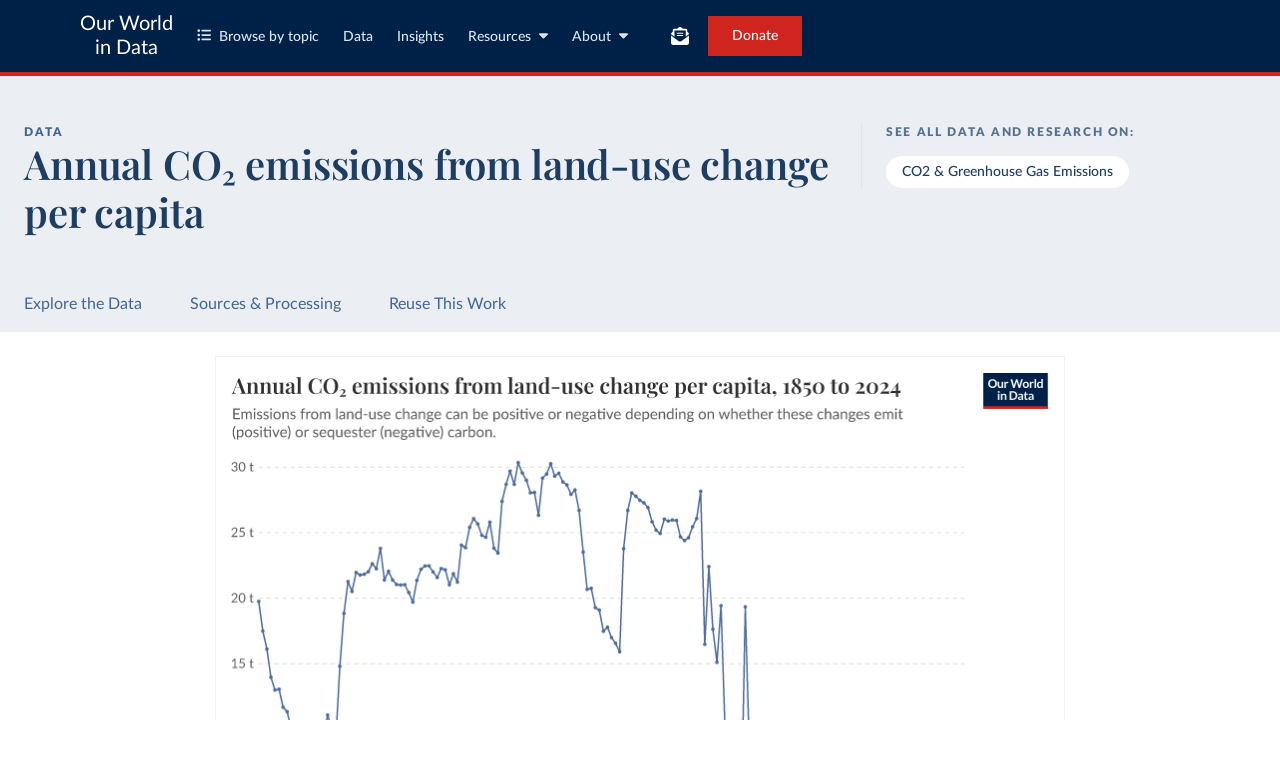

--- FILE ---
content_type: text/html; charset=utf-8
request_url: https://ourworldindata.org/grapher/co2-land-use-per-capita?tab=chart&country=COL
body_size: 13783
content:
<!doctype html><html lang="en" class="js-disabled"><head><meta name="viewport" content="width=device-width, initial-scale=1, minimum-scale=1"/><title>Annual CO₂ emissions from land-use change per capita - Our World in Data</title><meta name="description" content="Emissions from land-use change can be positive or negative depending on whether these changes emit (positive) or sequester (negative) carbon."/><link rel="canonical" href="https://ourworldindata.org/grapher/co2-land-use-per-capita"/><link rel="alternate" type="application/atom+xml" href="/atom.xml" title="Atom feed for Our World in Data"/><link rel="archives" href="https://archive.ourworldindata.org/20260119-070102/grapher/co2-land-use-per-capita.html" title="Archived version of this chart as of 2026-01-19" data-archival-date="20260119-070102"/><link rel="apple-touch-icon" sizes="180x180" href="/apple-touch-icon.png"/><link rel="preload" href="/fonts/LatoLatin-Regular.woff2" as="font" type="font/woff2" crossorigin="anonymous"/><meta property="og:url" content="https://ourworldindata.org/grapher/co2-land-use-per-capita?tab=chart&country=COL" /><meta property="og:title" content="Annual CO₂ emissions from land-use change per capita"/><meta property="og:description" content="Emissions from land-use change can be positive or negative depending on whether these changes emit (positive) or sequester (negative) carbon."/><meta property="og:image" content="https://ourworldindata.org/grapher/co2-land-use-per-capita.png?imType=og&tab=chart&country=COL" /><meta property="og:site_name" content="Our World in Data"/><meta name="twitter:card" content="summary_large_image"/><meta name="twitter:site" content="@OurWorldInData"/><meta name="twitter:creator" content="@OurWorldInData"/><meta name="twitter:title" content="Annual CO₂ emissions from land-use change per capita"/><meta name="twitter:description" content="Emissions from land-use change can be positive or negative depending on whether these changes emit (positive) or sequester (negative) carbon."/><meta name="twitter:image" content="https://ourworldindata.org/grapher/co2-land-use-per-capita.png?imType=twitter&tab=chart&country=COL" /><link rel="modulepreload" href="/assets/owid.mjs"/><link rel="preload" href="https://cdnjs.cloudflare.com/polyfill/v3/polyfill.min.js?version=4.8.0&amp;features=es2022,es2023" as="script" data-cloudflare-disable-early-hints="true"/><link rel="preload" href="/assets/owid.css" as="style"/><meta property="og:image:width" content="1200"/><meta property="og:image:height" content="628"/><link rel="preconnect" href="https://api.ourworldindata.org"/><link rel="preload" href="https://api.ourworldindata.org/v1/indicators/1119903.data.json" as="fetch" crossorigin="anonymous"/><link rel="preload" href="https://api.ourworldindata.org/v1/indicators/1119903.metadata.json" as="fetch" crossorigin="anonymous"/><link rel="preload" href="/fonts/PlayfairDisplayLatin-SemiBold.woff2" as="font" type="font/woff2" crossorigin="anonymous"/><link rel="stylesheet" href="/assets/owid.css"/><script>if (window != window.top) document.documentElement.classList.add('IsInIframe')</script><script>
function setJSEnabled(enabled) {
    var elem = window.document.documentElement;
    if (enabled) {
        elem.classList.remove("js-disabled");
        elem.classList.add("js-enabled");
    } else {
        elem.classList.remove("js-enabled");
        elem.classList.add("js-disabled");
    }
}
if ("noModule" in HTMLScriptElement.prototype) {
    setJSEnabled(true);
} else {
    setJSEnabled(false);
}
window.onerror = function (err, url) {
    var isOurSyntaxError = typeof err === "string" && err.indexOf("SyntaxError") > -1 && url.indexOf("https://ourworldindata.org") > -1;
    if (isOurSyntaxError) {
        console.error("Caught global syntax error", err, url);
        setJSEnabled(false);
    }
}</script><script>/* Prepare Google Tag Manager */
window.dataLayer = window.dataLayer || [];
function gtag(){dataLayer.push(arguments);}
gtag("consent","default",{"ad_storage":"denied","ad_user_data":"denied","ad_personalization":"denied","analytics_storage":"denied","wait_for_update":1000});
</script><script>/* Load Google Tag Manager */
(function(w,d,s,l,i){w[l]=w[l]||[];w[l].push({'gtm.start':
new Date().getTime(),event:'gtm.js'});var f=d.getElementsByTagName(s)[0],
j=d.createElement(s),dl=l!='dataLayer'?'&l='+l:'';j.async=true;j.src=
'https://www.googletagmanager.com/gtm.js?id='+i+dl;f.parentNode.insertBefore(j,f);
})(window,document,'script','dataLayer','GTM-N2D4V8S');</script></head><body class="DataPage"><header class="site-header"><div class="site-navigation-root"><div class="site-navigation"><div class="wrapper"><div class="site-navigation-bar"><div class="SiteNavigationToggle SiteNavigationToggle--mobile-menu hide-sm-up"><button aria-label="Toggle menu" class="SiteNavigationToggle__button"><svg aria-hidden="true" focusable="false" data-prefix="fas" data-icon="bars" class="svg-inline--fa fa-bars " role="img" xmlns="http://www.w3.org/2000/svg" viewBox="0 0 448 512"><path fill="currentColor" d="M0 96C0 78.3 14.3 64 32 64l384 0c17.7 0 32 14.3 32 32s-14.3 32-32 32L32 128C14.3 128 0 113.7 0 96zM0 256c0-17.7 14.3-32 32-32l384 0c17.7 0 32 14.3 32 32s-14.3 32-32 32L32 288c-17.7 0-32-14.3-32-32zM448 416c0 17.7-14.3 32-32 32L32 448c-17.7 0-32-14.3-32-32s14.3-32 32-32l384 0c17.7 0 32 14.3 32 32z"></path></svg></button></div><div class="site-logos"><div class="logo-owid"><a href="/">Our World<br/> in Data</a></div><div class="logos-wrapper"><a href="https://www.oxfordmartin.ox.ac.uk/global-development"><img src="/oms-logo.svg" alt="Oxford Martin School logo" loading="lazy" width="96" height="103"/></a><a href="https://www.ox.ac.uk/"><img src="/oxford-logo.svg" alt="University of Oxford logo" loading="lazy" width="96" height="103"/></a><a href="https://global-change-data-lab.org/"><img src="/gcdl-logo.svg" alt="Global Change Data Lab logo" loading="lazy" width="80" height="103"/></a></div></div><nav class="site-primary-links hide-sm-only"><ul><li><div class="SiteNavigationToggle topics"><button aria-label="Toggle topics menu" class="SiteNavigationToggle__button"><svg aria-hidden="true" focusable="false" data-prefix="fas" data-icon="list-ul" class="svg-inline--fa fa-list-ul " role="img" xmlns="http://www.w3.org/2000/svg" viewBox="0 0 512 512" style="margin-right:8px"><path fill="currentColor" d="M64 144a48 48 0 1 0 0-96 48 48 0 1 0 0 96zM192 64c-17.7 0-32 14.3-32 32s14.3 32 32 32l288 0c17.7 0 32-14.3 32-32s-14.3-32-32-32L192 64zm0 160c-17.7 0-32 14.3-32 32s14.3 32 32 32l288 0c17.7 0 32-14.3 32-32s-14.3-32-32-32l-288 0zm0 160c-17.7 0-32 14.3-32 32s14.3 32 32 32l288 0c17.7 0 32-14.3 32-32s-14.3-32-32-32l-288 0zM64 464a48 48 0 1 0 0-96 48 48 0 1 0 0 96zm48-208a48 48 0 1 0 -96 0 48 48 0 1 0 96 0z"></path></svg>Browse by topic</button></div></li><li><a href="/search">Data</a></li><li><a href="/data-insights">Insights</a></li><li class="with-relative-dropdown"><div class="SiteNavigationToggle"><button aria-label="Toggle resources menu" class="SiteNavigationToggle__button">Resources<svg aria-hidden="true" focusable="false" data-prefix="fas" data-icon="caret-down" class="svg-inline--fa fa-caret-down SiteNavigationToggle__caret" role="img" xmlns="http://www.w3.org/2000/svg" viewBox="0 0 320 512"><path fill="currentColor" d="M137.4 374.6c12.5 12.5 32.8 12.5 45.3 0l128-128c9.2-9.2 11.9-22.9 6.9-34.9s-16.6-19.8-29.6-19.8L32 192c-12.9 0-24.6 7.8-29.6 19.8s-2.2 25.7 6.9 34.9l128 128z"></path></svg></button></div></li><li class="with-relative-dropdown"><div class="SiteNavigationToggle"><button aria-label="Toggle about menu" class="SiteNavigationToggle__button">About<svg aria-hidden="true" focusable="false" data-prefix="fas" data-icon="caret-down" class="svg-inline--fa fa-caret-down SiteNavigationToggle__caret" role="img" xmlns="http://www.w3.org/2000/svg" viewBox="0 0 320 512"><path fill="currentColor" d="M137.4 374.6c12.5 12.5 32.8 12.5 45.3 0l128-128c9.2-9.2 11.9-22.9 6.9-34.9s-16.6-19.8-29.6-19.8L32 192c-12.9 0-24.6 7.8-29.6 19.8s-2.2 25.7 6.9 34.9l128 128z"></path></svg></button></div></li></ul></nav><div class="site-search-cta"><div class="SiteSearchNavigation"><div id="autocomplete"></div></div><div class="SiteNavigationToggle newsletter-subscription"><button aria-label="Toggle subscribe menu" class="SiteNavigationToggle__button"><span class="hide-lg-down">Subscribe</span><svg aria-hidden="true" focusable="false" data-prefix="fas" data-icon="envelope-open-text" class="svg-inline--fa fa-envelope-open-text hide-lg-up" role="img" xmlns="http://www.w3.org/2000/svg" viewBox="0 0 512 512"><path fill="currentColor" d="M215.4 96L144 96l-36.2 0L96 96l0 8.8L96 144l0 40.4 0 89L.2 202.5c1.6-18.1 10.9-34.9 25.7-45.8L48 140.3 48 96c0-26.5 21.5-48 48-48l76.6 0 49.9-36.9C232.2 3.9 243.9 0 256 0s23.8 3.9 33.5 11L339.4 48 416 48c26.5 0 48 21.5 48 48l0 44.3 22.1 16.4c14.8 10.9 24.1 27.7 25.7 45.8L416 273.4l0-89 0-40.4 0-39.2 0-8.8-11.8 0L368 96l-71.4 0-81.3 0zM0 448L0 242.1 217.6 403.3c11.1 8.2 24.6 12.7 38.4 12.7s27.3-4.4 38.4-12.7L512 242.1 512 448s0 0 0 0c0 35.3-28.7 64-64 64L64 512c-35.3 0-64-28.7-64-64c0 0 0 0 0 0zM176 160l160 0c8.8 0 16 7.2 16 16s-7.2 16-16 16l-160 0c-8.8 0-16-7.2-16-16s7.2-16 16-16zm0 64l160 0c8.8 0 16 7.2 16 16s-7.2 16-16 16l-160 0c-8.8 0-16-7.2-16-16s7.2-16 16-16z"></path></svg></button></div><a href="/donate" class="donate" data-track-note="header_navigation">Donate</a></div></div></div></div></div></header><main><script>window._OWID_DATAPAGEV2_PROPS = {"datapageData":{"status":"draft","title":{"title":"Annual CO₂ emissions from land-use change per capita"},"descriptionShort":"Annual emissions of carbon dioxide (CO₂) from land-use change, measured in tonnes per person.","topicTagsLinks":["CO2 & Greenhouse Gas Emissions"],"attributions":["Global Carbon Budget (2025)","Population based on various sources (2024)"],"descriptionKey":["CO₂ emissions per capita are calculated by dividing emissions by population. They represent the average emissions per person in a country or region. To learn more about how different metrics capture the distribution of CO₂ emissions, read our article: [Per capita, national, historical: how do countries compare on CO2 metrics?](https://ourworldindata.org/co2-emissions-metrics)","This data is based on territorial emissions, meaning the emissions produced within a country's borders, but not those from imported goods. For example, emissions from imported steel are counted in the country where the steel is produced. To learn more and look at emissions adjusted for trade, read our article: [How do CO₂ emissions compare when we adjust for trade?](https://ourworldindata.org/consumption-based-co2)","Emissions from international aviation and shipping are not included in the data for any individual country or region. They are only counted in the global total."],"descriptionProcessing":"- Global emissions are converted from tonnes of carbon to tonnes of carbon dioxide (CO₂) using a factor of 3.664. This is the conversion factor [recommended by the Global Carbon Project](https://globalcarbonbudgetdata.org/downloads/jGJH0-data/Global+Carbon+Budget+v2024+Dataset+Descriptions.pdf). It reflects that one tonne of carbon, when fully oxidized, forms 3.664 tonnes of CO₂, based on the relative molecular weights of carbon and oxygen in CO₂.\n- Emissions from the 1991 Kuwaiti oil fires are included in Kuwait's emissions for that year.","owidProcessingLevel":"major","dateRange":"1850-2024","lastUpdated":"2025-11-13","nextUpdate":"2026-11-13","allCharts":[],"relatedResearch":[],"origins":[{"id":9431,"titleSnapshot":"Global Carbon Budget - Land-use change emissions","title":"Global Carbon Budget","description":"The Global Carbon Budget was established by the Global Carbon Project (GCP) to track global carbon emissions and sinks.\n\nThis dataset makes it possible to assess whether countries are making progress toward the goals of the Paris Agreement and is widely recognized as the most comprehensive report of its kind.\n\nSince 2001, the GCP has published estimates of global and national fossil CO₂ emissions. Initially, these were simple republished data from other sources, but over time, refinements were made based on feedback and correction of inaccuracies.\n","producer":"Global Carbon Project","citationFull":"Andrew, R. M., & Peters, G. P. (2025). The Global Carbon Project's fossil CO2 emissions dataset (2025v15) [Data set]. Zenodo. https://doi.org/10.5281/zenodo.17417124\n\nThe data files of the Global Carbon Budget can be found at: https://globalcarbonbudget.org/carbonbudget/\n\nFriedlingstein, P., O'Sullivan, M., Jones, M. W., Andrew, R. M., Hauck, J., Landschützer, P., Le Quéré, C., Li, H., Luijkx, I. T., Olsen, A., Peters, G. P., Peters, W., Pongratz, J., Schwingshackl, C., Sitch, S., Canadell, J. G., Ciais, P., Jackson, R. B., Alin, S. R., Arneth, A., Arora, V., Bates, N. R., Becker, M., Bellouin, N., Berghoff, C. F., Bittig, H. C., Bopp, L., Cadule, P., Campbell, K., Chamberlain, M. A., Chandra, N., Chevallier, F., Chini, L. P., Colligan, T., Decayeux, J., Djeutchouang, L. M., Dou, X., Duran Rojas, C., Enyo, K., Evans, W., Fay, A. R., Feely, R. A., Ford, D. J., Foster, A., Gasser, T., Gehlen, M., Gkritzalis, T., Grassi, G., Gregor, L., Gruber, N., Gürses, Ö., Harris, I., Hefner, M., Heinke, J., Hurtt, G. C., Iida, Y., Ilyina, T., Jacobson, A. R., Jain, A. K., Jarníková, T., Jersild, A., Jiang, F., Jin, Z., Kato, E., Keeling, R. F., Klein Goldewijk, K., Knauer, J., Korsbakken, J. I., Lan, X., Lauvset, S. K., Lefèvre, N., Liu, Z., Liu, J., Ma, L., Maksyutov, S., Marland, G., Mayot, N., McGuire, P. C., Metzl, N., Monacci, N. M., Morgan, E. J., Nakaoka, S.-I., Neill, C., Niwa, Y., Nützel, T., Olivier, L., Ono, T., Palmer, P. I., Pierrot, D., Qin, Z., Resplandy, L., Roobaert, A., Rosan, T. M., Rödenbeck, C., Schwinger, J., Smallman, T. L., Smith, S. M., Sospedra-Alfonso, R., Steinhoff, T., Sun, Q., Sutton, A. J., Séférian, R., Takao, S., Tatebe, H., Tian, H., Tilbrook, B., Torres, O., Tourigny, E., Tsujino, H., Tubiello, F., van der Werf, G., Wanninkhof, R., Wang, X., Yang, D., Yang, X., Yu, Z., Yuan, W., Yue, X., Zaehle, S., Zeng, N., and Zeng, J.: Global Carbon Budget 2024, Earth Syst. Sci. Data, 17, 965-1039, https://doi.org/10.5194/essd-17-965-2025, 2025.","attribution":"Global Carbon Budget (2025)","versionProducer":"v15","urlMain":"https://globalcarbonbudget.org/","dateAccessed":"2025-11-13","datePublished":"2025-11-13","license":{"url":"https://www.icos-cp.eu/data-services/about-data-portal/data-license","name":"CC BY 4.0"}},{"id":9432,"titleSnapshot":"Global Carbon Budget - Global emissions","title":"Global Carbon Budget","description":"The Global Carbon Budget was established by the Global Carbon Project (GCP) to track global carbon emissions and sinks.\n\nThis dataset makes it possible to assess whether countries are making progress toward the goals of the Paris Agreement and is widely recognized as the most comprehensive report of its kind.\n\nSince 2001, the GCP has published estimates of global and national fossil CO₂ emissions. Initially, these were simple republished data from other sources, but over time, refinements were made based on feedback and correction of inaccuracies.\n","producer":"Global Carbon Project","citationFull":"Andrew, R. M., & Peters, G. P. (2025). The Global Carbon Project's fossil CO2 emissions dataset (2025v15) [Data set]. Zenodo. https://doi.org/10.5281/zenodo.17417124\n\nThe data files of the Global Carbon Budget can be found at: https://globalcarbonbudget.org/carbonbudget/\n\nFriedlingstein, P., O'Sullivan, M., Jones, M. W., Andrew, R. M., Hauck, J., Landschützer, P., Le Quéré, C., Li, H., Luijkx, I. T., Olsen, A., Peters, G. P., Peters, W., Pongratz, J., Schwingshackl, C., Sitch, S., Canadell, J. G., Ciais, P., Jackson, R. B., Alin, S. R., Arneth, A., Arora, V., Bates, N. R., Becker, M., Bellouin, N., Berghoff, C. F., Bittig, H. C., Bopp, L., Cadule, P., Campbell, K., Chamberlain, M. A., Chandra, N., Chevallier, F., Chini, L. P., Colligan, T., Decayeux, J., Djeutchouang, L. M., Dou, X., Duran Rojas, C., Enyo, K., Evans, W., Fay, A. R., Feely, R. A., Ford, D. J., Foster, A., Gasser, T., Gehlen, M., Gkritzalis, T., Grassi, G., Gregor, L., Gruber, N., Gürses, Ö., Harris, I., Hefner, M., Heinke, J., Hurtt, G. C., Iida, Y., Ilyina, T., Jacobson, A. R., Jain, A. K., Jarníková, T., Jersild, A., Jiang, F., Jin, Z., Kato, E., Keeling, R. F., Klein Goldewijk, K., Knauer, J., Korsbakken, J. I., Lan, X., Lauvset, S. K., Lefèvre, N., Liu, Z., Liu, J., Ma, L., Maksyutov, S., Marland, G., Mayot, N., McGuire, P. C., Metzl, N., Monacci, N. M., Morgan, E. J., Nakaoka, S.-I., Neill, C., Niwa, Y., Nützel, T., Olivier, L., Ono, T., Palmer, P. I., Pierrot, D., Qin, Z., Resplandy, L., Roobaert, A., Rosan, T. M., Rödenbeck, C., Schwinger, J., Smallman, T. L., Smith, S. M., Sospedra-Alfonso, R., Steinhoff, T., Sun, Q., Sutton, A. J., Séférian, R., Takao, S., Tatebe, H., Tian, H., Tilbrook, B., Torres, O., Tourigny, E., Tsujino, H., Tubiello, F., van der Werf, G., Wanninkhof, R., Wang, X., Yang, D., Yang, X., Yu, Z., Yuan, W., Yue, X., Zaehle, S., Zeng, N., and Zeng, J.: Global Carbon Budget 2024, Earth Syst. Sci. Data, 17, 965-1039, https://doi.org/10.5194/essd-17-965-2025, 2025.","attribution":"Global Carbon Budget (2025)","versionProducer":"v15","urlMain":"https://globalcarbonbudget.org/","dateAccessed":"2025-11-13","datePublished":"2025-11-13","license":{"url":"https://www.icos-cp.eu/data-services/about-data-portal/data-license","name":"CC BY 4.0"}},{"id":1080,"title":"Population","description":"Our World in Data builds and maintains a long-run dataset on population by country, region, and for the world, based on various sources.\n\nYou can find more information on these sources and how our time series is constructed on this page: https://ourworldindata.org/population-sources","producer":"Various sources","citationFull":"The long-run data on population is based on various sources, described on this page: https://ourworldindata.org/population-sources","attribution":"Population based on various sources (2024)","attributionShort":"Population","urlMain":"https://ourworldindata.org/population-sources","dateAccessed":"2024-07-11","datePublished":"2024-07-15","license":{"url":"https://creativecommons.org/licenses/by/4.0/","name":"CC BY 4.0"}}],"chartConfig":{"id":6266,"map":{"colorScale":{"baseColorScheme":"BrBG","binningStrategy":"manual","colorSchemeInvert":true,"customNumericColors":[null],"customNumericValues":[-10,-1,-0.3,-0.1,0,0.1,0.3,1,3,10]}},"tab":"map","slug":"co2-land-use-per-capita","title":"Annual CO₂ emissions from land-use change per capita","yAxis":{"min":0},"$schema":"https://files.ourworldindata.org/schemas/grapher-schema.009.json","version":13,"subtitle":"Emissions from [land-use change](#dod:land-use-change-emissions) can be positive or negative depending on whether these changes emit (positive) or sequester (negative) carbon.","hasMapTab":true,"originUrl":"/co2-and-greenhouse-gas-emissions","dimensions":[{"property":"y","variableId":1119903}],"isPublished":true,"selectedEntityNames":["United States","United Kingdom","European Union (27)","China","India","Australia","Brazil","Mexico","Indonesia"]},"unit":"tonnes per person","primaryTopic":{"topicTag":"CO2 & Greenhouse Gas Emissions","citation":"Hannah Ritchie, Pablo Rosado, and Max Roser (2023) - “CO₂ and Greenhouse Gas Emissions”"},"hasDataInsights":true},"faqEntries":{"faqs":[]},"canonicalUrl":"https://ourworldindata.org/grapher/co2-land-use-per-capita","tagToSlugMap":{"CO2 & Greenhouse Gas Emissions":"co2-and-greenhouse-gas-emissions"},"imageMetadata":{}}</script><div id="owid-datapageJson-root"><div class="DataPageContent__grapher-for-embed"><div class="GrapherWithFallback full-width-on-mobile"><figure class="grapherPreview GrapherWithFallback__fallback"><picture data-owid-populate-url-params="true"><source id="grapher-preview-source" srcSet="/grapher/co2-land-use-per-capita.png?tab=chart&country=COL&imWidth=850 850w, /grapher/co2-land-use-per-capita.png?tab=chart&country=COL&imWidth=1700 1700w" sizes="(max-width: 850px) 100vw, 850px" /><img class="GrapherImage" src="/grapher/co2-land-use-per-capita.png?tab=chart&country=COL" width="850" height="600" loading="lazy" /></picture></figure></div></div><div class="DataPageContent grid grid-cols-12-full-width"><div class="bg-blue-10 span-cols-14"><div class="header__wrapper grid grid-cols-12-full-width"><div class="header__left col-start-2 span-cols-8 col-sm-start-2 span-sm-cols-12"><div class="header__supertitle">Data</div><h1 class="header__title">Annual CO₂ emissions from land-use change per capita</h1><div class="header__source"></div></div><div class="header__right col-start-10 span-cols-4 col-sm-start-2 span-sm-cols-12"><div class="topic-tags__label">See all data and research on:</div><div class="topic-tags"><a class="topic-tag" href="/co2-and-greenhouse-gas-emissions">CO2 &amp; Greenhouse Gas Emissions</a></div></div></div></div><nav class="sticky-nav sticky-nav--dark span-cols-14 grid grid-cols-12-full-width"><style>
                    [id] {
                         scroll-margin-top:70px;
                    }
                    .wp-sticky-container {
                        top: 70px;
                    }</style><ul class="sticky-nav-container span-cols-12 col-start-2"><li><a tabindex="0" class="" href="#explore-the-data">Explore the Data</a></li><li><a tabindex="0" class="" href="#sources-and-processing">Sources &amp; Processing</a></li><li><a tabindex="0" class="" href="#reuse-this-work">Reuse This Work</a></li></ul></nav><div class="span-cols-14 grid grid-cols-12-full-width full-width--border"><div class="chart-key-info col-start-2 span-cols-12"><div class="GrapherWithFallback full-width-on-mobile" id="explore-the-data"><figure class="grapherPreview GrapherWithFallback__fallback"><picture data-owid-populate-url-params="true"><source id="grapher-preview-source" srcSet="/grapher/co2-land-use-per-capita.png?tab=chart&country=COL&imWidth=850 850w, /grapher/co2-land-use-per-capita.png?tab=chart&country=COL&imWidth=1700 1700w" sizes="(max-width: 850px) 100vw, 850px" /><img class="GrapherImage" src="/grapher/co2-land-use-per-capita.png?tab=chart&country=COL" width="850" height="600" loading="lazy" /></picture></figure></div><div class="grid exp-data-page-insight-btns-2--treat00--show"><div class="insight-links__items span-cols-4 span-lg-cols-4 span-sm-cols-12"><a href="#about-this-data" class="owid-btn owid-btn--solid-blue" data-track-note="btn_click__about_the_data"><span>Data sources and processing</span><svg aria-hidden="true" focusable="false" data-prefix="fas" data-icon="arrow-down" class="svg-inline--fa fa-arrow-down owid-btn--icon-right" role="img" xmlns="http://www.w3.org/2000/svg" viewBox="0 0 384 512"><path fill="currentColor" d="M169.4 470.6c12.5 12.5 32.8 12.5 45.3 0l160-160c12.5-12.5 12.5-32.8 0-45.3s-32.8-12.5-45.3 0L224 370.8 224 64c0-17.7-14.3-32-32-32s-32 14.3-32 32l0 306.7L54.6 265.4c-12.5-12.5-32.8-12.5-45.3 0s-12.5 32.8 0 45.3l160 160z"></path></svg></a></div></div><div class="grid exp-data-page-insight-btns-2--treat10--show"><div class="insight-links__items span-cols-4 span-lg-cols-4 span-sm-cols-12"><a href="/data-insights?topic=CO2+%26+Greenhouse+Gas+Emissions" class="owid-btn owid-btn--solid-blue" data-track-note="btn_click__insights"><span>Insights about this data</span><svg aria-hidden="true" focusable="false" data-prefix="fas" data-icon="arrow-right" class="svg-inline--fa fa-arrow-right owid-btn--icon-right" role="img" xmlns="http://www.w3.org/2000/svg" viewBox="0 0 448 512"><path fill="currentColor" d="M438.6 278.6c12.5-12.5 12.5-32.8 0-45.3l-160-160c-12.5-12.5-32.8-12.5-45.3 0s-12.5 32.8 0 45.3L338.8 224 32 224c-17.7 0-32 14.3-32 32s14.3 32 32 32l306.7 0L233.4 393.4c-12.5 12.5-12.5 32.8 0 45.3s32.8 12.5 45.3 0l160-160z"></path></svg></a></div></div><div class="grid exp-data-page-insight-btns-2--treat01--show"><div class="insight-links__items span-cols-4 span-lg-cols-4 span-sm-cols-12"><a href="#about-this-data" class="owid-btn owid-btn--solid-blue" data-track-note="btn_click__about_the_data"><span>Data sources and processing</span><svg aria-hidden="true" focusable="false" data-prefix="fas" data-icon="arrow-down" class="svg-inline--fa fa-arrow-down owid-btn--icon-right" role="img" xmlns="http://www.w3.org/2000/svg" viewBox="0 0 384 512"><path fill="currentColor" d="M169.4 470.6c12.5 12.5 32.8 12.5 45.3 0l160-160c12.5-12.5 12.5-32.8 0-45.3s-32.8-12.5-45.3 0L224 370.8 224 64c0-17.7-14.3-32-32-32s-32 14.3-32 32l0 306.7L54.6 265.4c-12.5-12.5-32.8-12.5-45.3 0s-12.5 32.8 0 45.3l160 160z"></path></svg></a><a href="#research-and-writing" class="owid-btn owid-btn--solid-blue" data-track-note="btn_click__research_and_writing"><span>Related articles</span><svg aria-hidden="true" focusable="false" data-prefix="fas" data-icon="arrow-down" class="svg-inline--fa fa-arrow-down owid-btn--icon-right" role="img" xmlns="http://www.w3.org/2000/svg" viewBox="0 0 384 512"><path fill="currentColor" d="M169.4 470.6c12.5 12.5 32.8 12.5 45.3 0l160-160c12.5-12.5 12.5-32.8 0-45.3s-32.8-12.5-45.3 0L224 370.8 224 64c0-17.7-14.3-32-32-32s-32 14.3-32 32l0 306.7L54.6 265.4c-12.5-12.5-32.8-12.5-45.3 0s-12.5 32.8 0 45.3l160 160z"></path></svg></a><a href="#all-charts" class="owid-btn owid-btn--solid-blue" data-track-note="btn_click__related_charts"><span>Related charts</span><svg aria-hidden="true" focusable="false" data-prefix="fas" data-icon="arrow-down" class="svg-inline--fa fa-arrow-down owid-btn--icon-right" role="img" xmlns="http://www.w3.org/2000/svg" viewBox="0 0 384 512"><path fill="currentColor" d="M169.4 470.6c12.5 12.5 32.8 12.5 45.3 0l160-160c12.5-12.5 12.5-32.8 0-45.3s-32.8-12.5-45.3 0L224 370.8 224 64c0-17.7-14.3-32-32-32s-32 14.3-32 32l0 306.7L54.6 265.4c-12.5-12.5-32.8-12.5-45.3 0s-12.5 32.8 0 45.3l160 160z"></path></svg></a></div></div><div class="grid exp-data-page-insight-btns-2--treat11--show"><div class="insight-links__items span-cols-4 span-lg-cols-4 span-sm-cols-12"><a href="/data-insights?topic=CO2+%26+Greenhouse+Gas+Emissions" class="owid-btn owid-btn--solid-blue" data-track-note="btn_click__insights"><span>Insights about this data</span><svg aria-hidden="true" focusable="false" data-prefix="fas" data-icon="arrow-right" class="svg-inline--fa fa-arrow-right owid-btn--icon-right" role="img" xmlns="http://www.w3.org/2000/svg" viewBox="0 0 448 512"><path fill="currentColor" d="M438.6 278.6c12.5-12.5 12.5-32.8 0-45.3l-160-160c-12.5-12.5-32.8-12.5-45.3 0s-12.5 32.8 0 45.3L338.8 224 32 224c-17.7 0-32 14.3-32 32s14.3 32 32 32l306.7 0L233.4 393.4c-12.5 12.5-12.5 32.8 0 45.3s32.8 12.5 45.3 0l160-160z"></path></svg></a><a href="#research-and-writing" class="owid-btn owid-btn--solid-blue" data-track-note="btn_click__research_and_writing"><span>Related articles</span><svg aria-hidden="true" focusable="false" data-prefix="fas" data-icon="arrow-down" class="svg-inline--fa fa-arrow-down owid-btn--icon-right" role="img" xmlns="http://www.w3.org/2000/svg" viewBox="0 0 384 512"><path fill="currentColor" d="M169.4 470.6c12.5 12.5 32.8 12.5 45.3 0l160-160c12.5-12.5 12.5-32.8 0-45.3s-32.8-12.5-45.3 0L224 370.8 224 64c0-17.7-14.3-32-32-32s-32 14.3-32 32l0 306.7L54.6 265.4c-12.5-12.5-32.8-12.5-45.3 0s-12.5 32.8 0 45.3l160 160z"></path></svg></a><a href="#all-charts" class="owid-btn owid-btn--solid-blue" data-track-note="btn_click__related_charts"><span>Related charts</span><svg aria-hidden="true" focusable="false" data-prefix="fas" data-icon="arrow-down" class="svg-inline--fa fa-arrow-down owid-btn--icon-right" role="img" xmlns="http://www.w3.org/2000/svg" viewBox="0 0 384 512"><path fill="currentColor" d="M169.4 470.6c12.5 12.5 32.8 12.5 45.3 0l160-160c12.5-12.5 12.5-32.8 0-45.3s-32.8-12.5-45.3 0L224 370.8 224 64c0-17.7-14.3-32-32-32s-32 14.3-32 32l0 306.7L54.6 265.4c-12.5-12.5-32.8-12.5-45.3 0s-12.5 32.8 0 45.3l160 160z"></path></svg></a></div></div><div class="wrapper-about-this-data grid grid-cols-12 exp-data-page-insight-btns-2--control1--hide exp-data-page-insight-btns-2--treat00--hide exp-data-page-insight-btns-2--treat10--hide exp-data-page-insight-btns-2--treat01--hide exp-data-page-insight-btns-2--treat11--hide exp-data-page-insight-btns-2--treat20--hide exp-data-page-insight-btns-2--treat21--hide"><h2 id="about-this-data" class="key-info__title span-cols-12">What you should know about this indicator</h2><div class="col-start-1 span-cols-8 span-lg-cols-7 span-sm-cols-12"><div class="key-info__content"><div class="key-info__key-description"><ul><li>CO₂ emissions per capita are calculated by dividing emissions by population. They represent the average emissions per person in a country or region. To learn more about how different metrics capture the distribution of CO₂ emissions, read our article: <a href="https://ourworldindata.org/co2-emissions-metrics">Per capita, national, historical: how do countries compare on CO2 metrics?</a></li><li>This data is based on territorial emissions, meaning the emissions produced within a country&#x27;s borders, but not those from imported goods. For example, emissions from imported steel are counted in the country where the steel is produced. To learn more and look at emissions adjusted for trade, read our article: <a href="https://ourworldindata.org/consumption-based-co2">How do CO₂ emissions compare when we adjust for trade?</a></li><li>Emissions from international aviation and shipping are not included in the data for any individual country or region. They are only counted in the global total.</li></ul></div><div class="key-info__expandable-descriptions"></div></div></div><div class="key-info__right span-cols-4 span-lg-cols-5 span-sm-cols-12"><div class="key-data-block grid grid-cols-4 grid-sm-cols-12"><div class="key-data span-cols-4 span-sm-cols-12"><div class="key-data-description-short__title">Annual CO₂ emissions from land-use change per capita</div><div class="key-data-description-short__title-fragments"></div><div>Annual emissions of carbon dioxide (CO₂) from land-use change, measured in tonnes per person.</div></div><div class="key-data span-cols-4 span-sm-cols-12"><div class="key-data__title">Source</div><div>Global Carbon Budget (2025); Population based on various sources (2024)<!-- --> – <a href="#sources-and-processing">with major processing</a> <!-- -->by Our World in Data</div></div><div class="key-data span-cols-2 span-sm-cols-6"><div class="key-data__title">Last updated</div><div>November 13, 2025</div></div><div class="key-data span-cols-2 span-sm-cols-6"><div class="key-data__title">Next expected update</div><div>November 2026</div></div><div class="key-data span-cols-2 span-sm-cols-6"><div class="key-data__title">Date range</div><div>1850–2024</div></div><div class="key-data span-cols-2 span-sm-cols-6"><div class="key-data__title">Unit</div><div>tonnes per person</div></div></div></div></div></div></div><div class="col-start-2 span-cols-12"></div><div class="col-start-2 span-cols-12"><div class="wrapper-about-this-data grid grid-cols-12 exp-data-page-insight-btns-2--control1--show exp-data-page-insight-btns-2--treat00--show exp-data-page-insight-btns-2--treat10--show exp-data-page-insight-btns-2--treat01--show exp-data-page-insight-btns-2--treat11--show exp-data-page-insight-btns-2--treat20--show exp-data-page-insight-btns-2--treat21--show"><h2 id="" class="key-info__title span-cols-12">What you should know about this indicator</h2><div class="col-start-1 span-cols-8 span-lg-cols-7 span-sm-cols-12"><div class="key-info__content"><div class="key-info__key-description"><ul><li>CO₂ emissions per capita are calculated by dividing emissions by population. They represent the average emissions per person in a country or region. To learn more about how different metrics capture the distribution of CO₂ emissions, read our article: <a href="https://ourworldindata.org/co2-emissions-metrics">Per capita, national, historical: how do countries compare on CO2 metrics?</a></li><li>This data is based on territorial emissions, meaning the emissions produced within a country&#x27;s borders, but not those from imported goods. For example, emissions from imported steel are counted in the country where the steel is produced. To learn more and look at emissions adjusted for trade, read our article: <a href="https://ourworldindata.org/consumption-based-co2">How do CO₂ emissions compare when we adjust for trade?</a></li><li>Emissions from international aviation and shipping are not included in the data for any individual country or region. They are only counted in the global total.</li></ul></div><div class="key-info__expandable-descriptions"></div></div></div><div class="key-info__right span-cols-4 span-lg-cols-5 span-sm-cols-12"><div class="key-data-block grid grid-cols-4 grid-sm-cols-12"><div class="key-data span-cols-4 span-sm-cols-12"><div class="key-data-description-short__title">Annual CO₂ emissions from land-use change per capita</div><div class="key-data-description-short__title-fragments"></div><div>Annual emissions of carbon dioxide (CO₂) from land-use change, measured in tonnes per person.</div></div><div class="key-data span-cols-4 span-sm-cols-12"><div class="key-data__title">Source</div><div>Global Carbon Budget (2025); Population based on various sources (2024)<!-- --> – <a href="#sources-and-processing">with major processing</a> <!-- -->by Our World in Data</div></div><div class="key-data span-cols-2 span-sm-cols-6"><div class="key-data__title">Last updated</div><div>November 13, 2025</div></div><div class="key-data span-cols-2 span-sm-cols-6"><div class="key-data__title">Next expected update</div><div>November 2026</div></div><div class="key-data span-cols-2 span-sm-cols-6"><div class="key-data__title">Date range</div><div>1850–2024</div></div><div class="key-data span-cols-2 span-sm-cols-6"><div class="key-data__title">Unit</div><div>tonnes per person</div></div></div></div></div></div><div class="MetadataSection span-cols-14 grid grid-cols-12-full-width"><div class="col-start-2 span-cols-12"><div class="section-wrapper grid"><h2 class="data-sources-processing__title span-cols-2 span-lg-cols-3 col-md-start-2 span-md-cols-10 col-sm-start-1 span-sm-cols-12" id="sources-and-processing">Sources and processing</h2><div class="data-sources grid span-cols-12"><h3 class="data-sources__heading span-cols-2 span-lg-cols-3 col-md-start-2 span-md-cols-10 col-sm-start-1 span-sm-cols-12">This data is based on the following sources</h3><div class="col-start-4 span-cols-6 col-lg-start-5 span-lg-cols-7 col-md-start-2 span-md-cols-10 col-sm-start-1 span-sm-cols-12"><div class="indicator-sources"><details class="ExpandableToggle ExpandableToggle--stacked ExpandableToggle--teaser"><summary class="ExpandableToggle__container"><div class="ExpandableToggle__button"><div><h4 class="ExpandableToggle__title">Global Carbon Project – Global Carbon Budget</h4></div><svg aria-hidden="true" focusable="false" data-prefix="fas" data-icon="plus" class="svg-inline--fa fa-plus ExpandableToggle__icon ExpandableToggle__icon--expand" role="img" xmlns="http://www.w3.org/2000/svg" viewBox="0 0 448 512"><path fill="currentColor" d="M256 80c0-17.7-14.3-32-32-32s-32 14.3-32 32l0 144L48 224c-17.7 0-32 14.3-32 32s14.3 32 32 32l144 0 0 144c0 17.7 14.3 32 32 32s32-14.3 32-32l0-144 144 0c17.7 0 32-14.3 32-32s-14.3-32-32-32l-144 0 0-144z"></path></svg><svg aria-hidden="true" focusable="false" data-prefix="fas" data-icon="minus" class="svg-inline--fa fa-minus ExpandableToggle__icon ExpandableToggle__icon--collapse" role="img" xmlns="http://www.w3.org/2000/svg" viewBox="0 0 448 512"><path fill="currentColor" d="M432 256c0 17.7-14.3 32-32 32L48 288c-17.7 0-32-14.3-32-32s14.3-32 32-32l352 0c17.7 0 32 14.3 32 32z"></path></svg></div><div class="ExpandableToggle__teaser" inert=""><div class="source"><div class="description"><p>The Global Carbon Budget was established by the Global Carbon Project (GCP) to track global carbon emissions and sinks.</p>
<p>This dataset makes it possible to assess whether countries are making progress toward the goals of the Paris Agreement and is widely recognized as the most comprehensive report of its kind.</p>
<p>Since 2001, the GCP has published estimates of global and national fossil CO₂ emissions. Initially, these were simple republished data from other sources, but over time, refinements were made based on feedback and correction of inaccuracies.</p></div><div class="source-key-data-blocks"><div class="source-key-data"><div class="source-key-data__title">Retrieved on</div><div class="source-key-data__content">November 13, 2025</div></div><div class="source-key-data"><div class="source-key-data__title">Retrieved from</div><div class="source-key-data__content"><span><a href="https://globalcarbonbudget.org/">https://globalcarbonbudget.org/</a></span></div></div><div class="source-key-data source-key-data-citation source-key-data--span-2"><div class="source-key-data__title">Citation</div><div class="source-key-data__content">This is the citation of the original data obtained from the source, prior to any processing or adaptation by Our World in Data.<!-- --> <!-- -->To cite data downloaded from this page, please use the suggested citation given in<!-- --> <a href="#reuse-this-work">Reuse This Work</a> <!-- -->below.<div class="wp-code-snippet wp-code-snippet--light"><pre class="wp-block-code"><code class="wp-code-snippet__code">Andrew, R. M., &amp; Peters, G. P. (2025). The Global Carbon Project&#x27;s fossil CO2 emissions dataset (2025v15) [Data set]. Zenodo. <a href="https://doi.org/10.5281/zenodo.17417124">https://doi.org/10.5281/zenodo.17417124</a>
<!-- -->The data files of the Global Carbon Budget can be found at: <a href="https://globalcarbonbudget.org/carbonbudget/">https://globalcarbonbudget.org/carbonbudget/</a>
<!-- -->Friedlingstein, P., O&#x27;Sullivan, M., Jones, M. W., Andrew, R. M., Hauck, J., Landschützer, P., Le Quéré, C., Li, H., Luijkx, I. T., Olsen, A., Peters, G. P., Peters, W., Pongratz, J., Schwingshackl, C., Sitch, S., Canadell, J. G., Ciais, P., Jackson, R. B., Alin, S. R., Arneth, A., Arora, V., Bates, N. R., Becker, M., Bellouin, N., Berghoff, C. F., Bittig, H. C., Bopp, L., Cadule, P., Campbell, K., Chamberlain, M. A., Chandra, N., Chevallier, F., Chini, L. P., Colligan, T., Decayeux, J., Djeutchouang, L. M., Dou, X., Duran Rojas, C., Enyo, K., Evans, W., Fay, A. R., Feely, R. A., Ford, D. J., Foster, A., Gasser, T., Gehlen, M., Gkritzalis, T., Grassi, G., Gregor, L., Gruber, N., Gürses, Ö., Harris, I., Hefner, M., Heinke, J., Hurtt, G. C., Iida, Y., Ilyina, T., Jacobson, A. R., Jain, A. K., Jarníková, T., Jersild, A., Jiang, F., Jin, Z., Kato, E., Keeling, R. F., Klein Goldewijk, K., Knauer, J., Korsbakken, J. I., Lan, X., Lauvset, S. K., Lefèvre, N., Liu, Z., Liu, J., Ma, L., Maksyutov, S., Marland, G., Mayot, N., McGuire, P. C., Metzl, N., Monacci, N. M., Morgan, E. J., Nakaoka, S.-I., Neill, C., Niwa, Y., Nützel, T., Olivier, L., Ono, T., Palmer, P. I., Pierrot, D., Qin, Z., Resplandy, L., Roobaert, A., Rosan, T. M., Rödenbeck, C., Schwinger, J., Smallman, T. L., Smith, S. M., Sospedra-Alfonso, R., Steinhoff, T., Sun, Q., Sutton, A. J., Séférian, R., Takao, S., Tatebe, H., Tian, H., Tilbrook, B., Torres, O., Tourigny, E., Tsujino, H., Tubiello, F., van der Werf, G., Wanninkhof, R., Wang, X., Yang, D., Yang, X., Yu, Z., Yuan, W., Yue, X., Zaehle, S., Zeng, N., and Zeng, J.: Global Carbon Budget 2024, Earth Syst. Sci. Data, 17, 965-1039, <a href="https://doi.org/10.5194/essd-17-965-2025">https://doi.org/10.5194/essd-17-965-2025</a>, 2025.</code></pre></div></div></div></div></div></div></summary><div class="ExpandableToggle__content"><div class="source"><div class="description"><p>The Global Carbon Budget was established by the Global Carbon Project (GCP) to track global carbon emissions and sinks.</p>
<p>This dataset makes it possible to assess whether countries are making progress toward the goals of the Paris Agreement and is widely recognized as the most comprehensive report of its kind.</p>
<p>Since 2001, the GCP has published estimates of global and national fossil CO₂ emissions. Initially, these were simple republished data from other sources, but over time, refinements were made based on feedback and correction of inaccuracies.</p></div><div class="source-key-data-blocks"><div class="source-key-data"><div class="source-key-data__title">Retrieved on</div><div class="source-key-data__content">November 13, 2025</div></div><div class="source-key-data"><div class="source-key-data__title">Retrieved from</div><div class="source-key-data__content"><span><a href="https://globalcarbonbudget.org/">https://globalcarbonbudget.org/</a></span></div></div><div class="source-key-data source-key-data-citation source-key-data--span-2"><div class="source-key-data__title">Citation</div><div class="source-key-data__content">This is the citation of the original data obtained from the source, prior to any processing or adaptation by Our World in Data.<!-- --> <!-- -->To cite data downloaded from this page, please use the suggested citation given in<!-- --> <a href="#reuse-this-work">Reuse This Work</a> <!-- -->below.<div class="wp-code-snippet wp-code-snippet--light"><pre class="wp-block-code"><code class="wp-code-snippet__code">Andrew, R. M., &amp; Peters, G. P. (2025). The Global Carbon Project&#x27;s fossil CO2 emissions dataset (2025v15) [Data set]. Zenodo. <a href="https://doi.org/10.5281/zenodo.17417124">https://doi.org/10.5281/zenodo.17417124</a>
<!-- -->The data files of the Global Carbon Budget can be found at: <a href="https://globalcarbonbudget.org/carbonbudget/">https://globalcarbonbudget.org/carbonbudget/</a>
<!-- -->Friedlingstein, P., O&#x27;Sullivan, M., Jones, M. W., Andrew, R. M., Hauck, J., Landschützer, P., Le Quéré, C., Li, H., Luijkx, I. T., Olsen, A., Peters, G. P., Peters, W., Pongratz, J., Schwingshackl, C., Sitch, S., Canadell, J. G., Ciais, P., Jackson, R. B., Alin, S. R., Arneth, A., Arora, V., Bates, N. R., Becker, M., Bellouin, N., Berghoff, C. F., Bittig, H. C., Bopp, L., Cadule, P., Campbell, K., Chamberlain, M. A., Chandra, N., Chevallier, F., Chini, L. P., Colligan, T., Decayeux, J., Djeutchouang, L. M., Dou, X., Duran Rojas, C., Enyo, K., Evans, W., Fay, A. R., Feely, R. A., Ford, D. J., Foster, A., Gasser, T., Gehlen, M., Gkritzalis, T., Grassi, G., Gregor, L., Gruber, N., Gürses, Ö., Harris, I., Hefner, M., Heinke, J., Hurtt, G. C., Iida, Y., Ilyina, T., Jacobson, A. R., Jain, A. K., Jarníková, T., Jersild, A., Jiang, F., Jin, Z., Kato, E., Keeling, R. F., Klein Goldewijk, K., Knauer, J., Korsbakken, J. I., Lan, X., Lauvset, S. K., Lefèvre, N., Liu, Z., Liu, J., Ma, L., Maksyutov, S., Marland, G., Mayot, N., McGuire, P. C., Metzl, N., Monacci, N. M., Morgan, E. J., Nakaoka, S.-I., Neill, C., Niwa, Y., Nützel, T., Olivier, L., Ono, T., Palmer, P. I., Pierrot, D., Qin, Z., Resplandy, L., Roobaert, A., Rosan, T. M., Rödenbeck, C., Schwinger, J., Smallman, T. L., Smith, S. M., Sospedra-Alfonso, R., Steinhoff, T., Sun, Q., Sutton, A. J., Séférian, R., Takao, S., Tatebe, H., Tian, H., Tilbrook, B., Torres, O., Tourigny, E., Tsujino, H., Tubiello, F., van der Werf, G., Wanninkhof, R., Wang, X., Yang, D., Yang, X., Yu, Z., Yuan, W., Yue, X., Zaehle, S., Zeng, N., and Zeng, J.: Global Carbon Budget 2024, Earth Syst. Sci. Data, 17, 965-1039, <a href="https://doi.org/10.5194/essd-17-965-2025">https://doi.org/10.5194/essd-17-965-2025</a>, 2025.</code></pre></div></div></div></div></div></div></details><details class="ExpandableToggle ExpandableToggle--teaser"><summary class="ExpandableToggle__container"><div class="ExpandableToggle__button"><div><h4 class="ExpandableToggle__title">Various sources – Population</h4></div><svg aria-hidden="true" focusable="false" data-prefix="fas" data-icon="plus" class="svg-inline--fa fa-plus ExpandableToggle__icon ExpandableToggle__icon--expand" role="img" xmlns="http://www.w3.org/2000/svg" viewBox="0 0 448 512"><path fill="currentColor" d="M256 80c0-17.7-14.3-32-32-32s-32 14.3-32 32l0 144L48 224c-17.7 0-32 14.3-32 32s14.3 32 32 32l144 0 0 144c0 17.7 14.3 32 32 32s32-14.3 32-32l0-144 144 0c17.7 0 32-14.3 32-32s-14.3-32-32-32l-144 0 0-144z"></path></svg><svg aria-hidden="true" focusable="false" data-prefix="fas" data-icon="minus" class="svg-inline--fa fa-minus ExpandableToggle__icon ExpandableToggle__icon--collapse" role="img" xmlns="http://www.w3.org/2000/svg" viewBox="0 0 448 512"><path fill="currentColor" d="M432 256c0 17.7-14.3 32-32 32L48 288c-17.7 0-32-14.3-32-32s14.3-32 32-32l352 0c17.7 0 32 14.3 32 32z"></path></svg></div><div class="ExpandableToggle__teaser" inert=""><div class="source"><div class="description"><p>Our World in Data builds and maintains a long-run dataset on population by country, region, and for the world, based on various sources.</p>
<p>You can find more information on these sources and how our time series is constructed on this page: <a href="https://ourworldindata.org/population-sources">https://ourworldindata.org/population-sources</a></p></div><div class="source-key-data-blocks"><div class="source-key-data"><div class="source-key-data__title">Retrieved on</div><div class="source-key-data__content">July 11, 2024</div></div><div class="source-key-data"><div class="source-key-data__title">Retrieved from</div><div class="source-key-data__content"><span><a href="https://ourworldindata.org/population-sources">https://ourworldindata.org/population-sources</a></span></div></div><div class="source-key-data source-key-data-citation source-key-data--span-2"><div class="source-key-data__title">Citation</div><div class="source-key-data__content">This is the citation of the original data obtained from the source, prior to any processing or adaptation by Our World in Data.<!-- --> <!-- -->To cite data downloaded from this page, please use the suggested citation given in<!-- --> <a href="#reuse-this-work">Reuse This Work</a> <!-- -->below.<div class="wp-code-snippet wp-code-snippet--light"><pre class="wp-block-code"><code class="wp-code-snippet__code">The long-run data on population is based on various sources, described on this page: <a href="https://ourworldindata.org/population-sources">https://ourworldindata.org/population-sources</a></code></pre></div></div></div></div></div></div></summary><div class="ExpandableToggle__content"><div class="source"><div class="description"><p>Our World in Data builds and maintains a long-run dataset on population by country, region, and for the world, based on various sources.</p>
<p>You can find more information on these sources and how our time series is constructed on this page: <a href="https://ourworldindata.org/population-sources">https://ourworldindata.org/population-sources</a></p></div><div class="source-key-data-blocks"><div class="source-key-data"><div class="source-key-data__title">Retrieved on</div><div class="source-key-data__content">July 11, 2024</div></div><div class="source-key-data"><div class="source-key-data__title">Retrieved from</div><div class="source-key-data__content"><span><a href="https://ourworldindata.org/population-sources">https://ourworldindata.org/population-sources</a></span></div></div><div class="source-key-data source-key-data-citation source-key-data--span-2"><div class="source-key-data__title">Citation</div><div class="source-key-data__content">This is the citation of the original data obtained from the source, prior to any processing or adaptation by Our World in Data.<!-- --> <!-- -->To cite data downloaded from this page, please use the suggested citation given in<!-- --> <a href="#reuse-this-work">Reuse This Work</a> <!-- -->below.<div class="wp-code-snippet wp-code-snippet--light"><pre class="wp-block-code"><code class="wp-code-snippet__code">The long-run data on population is based on various sources, described on this page: <a href="https://ourworldindata.org/population-sources">https://ourworldindata.org/population-sources</a></code></pre></div></div></div></div></div></div></details></div></div></div><div class="data-processing grid span-cols-12"><h3 class="data-processing__heading span-cols-2 span-lg-cols-3 col-md-start-2 span-md-cols-10 col-sm-start-1 span-sm-cols-12">How we process data at Our World in Data</h3><div class="col-start-4 span-cols-6 col-lg-start-5 span-lg-cols-7 col-md-start-2 span-md-cols-10 col-sm-start-1 span-sm-cols-12"><div class="indicator-processing"><div class="data-processing"><p>All data and visualizations on Our World in Data rely on data sourced from one or several original data providers. Preparing this original data involves several processing steps. Depending on the data, this can include standardizing country names and world region definitions, converting units, calculating derived indicators such as per capita measures, as well as adding or adapting metadata such as the name or the description given to an indicator.</p><p>At the link below you can find a detailed description of the structure of our data pipeline, including links to all the code used to prepare data across Our World in Data.</p></div><a href="https://docs.owid.io/projects/etl/" class="indicator-processing__link">Read about our data pipeline<svg aria-hidden="true" focusable="false" data-prefix="fas" data-icon="arrow-down" class="svg-inline--fa fa-arrow-down " role="img" xmlns="http://www.w3.org/2000/svg" viewBox="0 0 384 512"><path fill="currentColor" d="M169.4 470.6c12.5 12.5 32.8 12.5 45.3 0l160-160c12.5-12.5 12.5-32.8 0-45.3s-32.8-12.5-45.3 0L224 370.8 224 64c0-17.7-14.3-32-32-32s-32 14.3-32 32l0 306.7L54.6 265.4c-12.5-12.5-32.8-12.5-45.3 0s-12.5 32.8 0 45.3l160 160z"></path></svg></a><div class="indicator-processing-callout"><h5 class="indicator-processing-callout__title">Notes on our processing step for this indicator</h5><div class="indicator-processing-callout__content"><ul>
<li>Global emissions are converted from tonnes of carbon to tonnes of carbon dioxide (CO₂) using a factor of 3.664. This is the conversion factor <a href="https://globalcarbonbudgetdata.org/downloads/jGJH0-data/Global+Carbon+Budget+v2024+Dataset+Descriptions.pdf">recommended by the Global Carbon Project</a>. It reflects that one tonne of carbon, when fully oxidized, forms 3.664 tonnes of CO₂, based on the relative molecular weights of carbon and oxygen in CO₂.</li>
<li>Emissions from the 1991 Kuwaiti oil fires are included in Kuwait&#x27;s emissions for that year.</li>
</ul></div></div></div></div></div></div><div class="section-wrapper grid"><h2 class="reuse__title span-cols-2 span-lg-cols-3 col-md-start-2 span-md-cols-10 col-sm-start-1 span-sm-cols-12" id="reuse-this-work">Reuse this work</h2><div class="col-start-4 span-cols-6 col-lg-start-5 span-lg-cols-7 col-md-start-2 span-md-cols-10 col-sm-start-1 span-sm-cols-12"><ul class="reuse__content"><li class="reuse__list-item">All data produced by third-party providers and made available by Our World in Data are subject to the license terms from the original providers. Our work would not be possible without the data providers we rely on, so we ask you to always cite them appropriately (see below). This is crucial to allow data providers to continue doing their work, enhancing, maintaining and updating valuable data.</li><li class="reuse__list-item">All data, visualizations, and code produced by Our World in Data are completely open access under the<!-- --> <a href="https://creativecommons.org/licenses/by/4.0/" class="reuse__link">Creative Commons BY license</a>. You have the permission to use, distribute, and reproduce these in any medium, provided the source and authors are credited.</li></ul></div><div class="citations grid span-cols-12"><h3 class="citations__heading span-cols-2 span-lg-cols-3 col-md-start-2 span-md-cols-10 col-sm-start-1 span-sm-cols-12">Citations</h3><div class="col-start-4 span-cols-6 col-lg-start-5 span-lg-cols-7 col-md-start-2 span-md-cols-10 col-sm-start-1 span-sm-cols-12"><div class="citations-section"><h4 class="citation__how-to-header">How to cite this page</h4><p class="citation__paragraph">To cite this page overall, including any descriptions, FAQs or explanations of the data authored by Our World in Data, please use the following citation:</p><div class="wp-code-snippet wp-code-snippet--light"><pre class="wp-block-code"><code class="wp-code-snippet__code">“Data Page: Annual CO₂ emissions from land-use change per capita”, part of the following publication: Hannah Ritchie, Pablo Rosado, and Max Roser (2023) - “CO₂ and Greenhouse Gas Emissions”. Data adapted from Global Carbon Project, Various sources. Retrieved from <a href="https://archive.ourworldindata.org/20260119-070102/grapher/co2-land-use-per-capita.html">https://archive.ourworldindata.org/20260119-070102/grapher/co2-land-use-per-capita.html</a> [online resource] (archived on January 19, 2026).</code></pre></div></div><div class="citations-section"><h4 class="citation__how-to-header citation__how-to-header--data">How to cite this data</h4><div class="data-citation"><div class="data-citation__item"><p class="citation__paragraph"><span class="citation__type">In-line citation</span>If you have limited space (e.g. in data visualizations), you can use this abbreviated in-line citation:</p><div class="wp-code-snippet wp-code-snippet--light"><pre class="wp-block-code"><code class="wp-code-snippet__code">Global Carbon Budget (2025); Population based on various sources (2024) – with major processing by Our World in Data</code></pre></div></div><div class="data-citation__item"><p class="citation__paragraph"><span class="citation__type">Full citation</span></p><div class="wp-code-snippet wp-code-snippet--light"><pre class="wp-block-code"><code class="wp-code-snippet__code">Global Carbon Budget (2025); Population based on various sources (2024) – with major processing by Our World in Data. “Annual CO₂ emissions from land-use change per capita” [dataset]. Global Carbon Project, “Global Carbon Budget v15”; Various sources, “Population” [original data]. Retrieved January 26, 2026 from <a href="https://archive.ourworldindata.org/20260119-070102/grapher/co2-land-use-per-capita.html">https://archive.ourworldindata.org/20260119-070102/grapher/co2-land-use-per-capita.html</a> (archived on January 19, 2026).</code></pre></div></div></div></div></div></div></div></div></div></div></div></main><section class="donate-footer grid grid-cols-12-full-width"><div class="donate-footer-inner span-cols-12 col-start-2"><div><h4>Our World in Data is free and accessible for everyone.</h4><p>Help us do this work by making a donation.</p></div><a href="/donate" class="owid-btn owid-btn--solid-vermillion body-2-semibold donate-button" data-track-note="donate_footer"><span>Donate now</span></a></div></section><footer class="site-footer grid grid-cols-12-full-width"><div class="footer-left span-cols-5 span-sm-cols-12 col-start-2 col-sm-start-2"><p class="body-3-medium">Our World in Data is a project of<!-- --> <a href="https://global-change-data-lab.org/">Global Change Data Lab</a>, a nonprofit based in the UK (Reg. Charity No. 1186433). Our charts, articles, and data are licensed under<!-- --> <a href="https://creativecommons.org/licenses/by/4.0/">CC BY</a>, unless stated otherwise. Tools and software we develop are open source under the<!-- --> <a href="https://github.com/owid/owid-grapher/blob/master/LICENSE.md">MIT license</a>. Third-party materials, including some charts and data, are subject to third-party licenses. See our<!-- --> <a href="/faqs">FAQs</a> for more details.</p><div class="affiliates"><div class="oxford-logos"><a href="https://www.oxfordmartin.ox.ac.uk/global-development"><img src="/oms-logo.svg" alt="Oxford Martin School logo" loading="lazy" width="96" height="103"/></a><a href="https://www.ox.ac.uk/"><img src="/oxford-logo.svg" alt="University of Oxford logo" loading="lazy" width="96" height="103"/></a><a href="https://global-change-data-lab.org/"><img src="/gcdl-logo.svg" alt="Global Change Data Lab logo" loading="lazy" width="80" height="103"/></a></div><a href="https://www.ycombinator.com"><img src="/yc-logo.svg" alt="Y Combinator logo" loading="lazy" width="123" height="30"/></a></div></div><div class="footer-right span-cols-6 span-sm-cols-12 col-start-8 col-sm-start-2 grid grid-cols-3 grid-sm-cols-2"><div class="footer-link-column"><h5 class="h5-black-caps">Explore</h5><ul class="footer-link-list"><li><a href="/#all-topics" class="body-3-medium" data-track-note="footer_navigation">Topics</a></li><li><a href="/search" class="body-3-medium" data-track-note="footer_navigation">Data</a></li><li><a href="/data-insights" class="body-3-medium" data-track-note="footer_navigation">Insights</a></li></ul><h5 class="h5-black-caps">Resources</h5><ul class="footer-link-list"><li><a href="/latest" class="body-3-medium" data-track-note="footer_navigation">Latest</a></li><li><a href="/sdgs" class="body-3-medium" data-track-note="footer_navigation">SDG Tracker</a></li><li><a href="/teaching" class="body-3-medium" data-track-note="footer_navigation">Teaching with OWID</a></li></ul></div><div class="footer-link-column"><h5 class="h5-black-caps">About</h5><ul class="footer-link-list"><li><a href="/about" class="body-3-medium" data-track-note="footer_navigation">About Us</a></li><li><a href="/organization" class="body-3-medium" data-track-note="footer_navigation">Organization</a></li><li><a href="/funding" class="body-3-medium" data-track-note="footer_navigation">Funding</a></li><li><a href="/team" class="body-3-medium" data-track-note="footer_navigation">Team</a></li><li><a href="/jobs" class="body-3-medium" data-track-note="footer_navigation">Jobs</a></li><li><a href="/faqs" class="body-3-medium" data-track-note="footer_navigation">FAQs</a></li></ul></div><div class="footer-link-column"><h5 class="h5-black-caps"><svg aria-hidden="true" focusable="false" data-prefix="fas" data-icon="rss" class="svg-inline--fa fa-rss " role="img" xmlns="http://www.w3.org/2000/svg" viewBox="0 0 448 512"><path fill="currentColor" d="M0 64C0 46.3 14.3 32 32 32c229.8 0 416 186.2 416 416c0 17.7-14.3 32-32 32s-32-14.3-32-32C384 253.6 226.4 96 32 96C14.3 96 0 81.7 0 64zM0 416a64 64 0 1 1 128 0A64 64 0 1 1 0 416zM32 160c159.1 0 288 128.9 288 288c0 17.7-14.3 32-32 32s-32-14.3-32-32c0-123.7-100.3-224-224-224c-17.7 0-32-14.3-32-32s14.3-32 32-32z"></path></svg>RSS Feeds</h5><ul class="footer-link-list"><li><a href="/atom.xml" class="body-3-medium" data-track-note="footer_navigation">Research &amp; Writing</a></li><li><a href="/atom-data-insights.xml" class="body-3-medium" data-track-note="footer_navigation">Data Insights</a></li></ul></div></div><div class="footer-base span-cols-12 col-start-2 grid grid-cols-2 grid-sm-cols-1"><div class="footer-base__socials"><h5 class="h5-black-caps">Follow us</h5><a href="https://x.com/ourworldindata" data-track-note="footer_social"><svg aria-hidden="true" focusable="false" data-prefix="fab" data-icon="x-twitter" class="svg-inline--fa fa-x-twitter " role="img" xmlns="http://www.w3.org/2000/svg" viewBox="0 0 512 512"><path fill="currentColor" d="M389.2 48h70.6L305.6 224.2 487 464H345L233.7 318.6 106.5 464H35.8L200.7 275.5 26.8 48H172.4L272.9 180.9 389.2 48zM364.4 421.8h39.1L151.1 88h-42L364.4 421.8z"></path></svg></a><a href="https://www.instagram.com/ourworldindata/" data-track-note="footer_social"><svg aria-hidden="true" focusable="false" data-prefix="fab" data-icon="instagram" class="svg-inline--fa fa-instagram " role="img" xmlns="http://www.w3.org/2000/svg" viewBox="0 0 448 512"><path fill="currentColor" d="M224.1 141c-63.6 0-114.9 51.3-114.9 114.9s51.3 114.9 114.9 114.9S339 319.5 339 255.9 287.7 141 224.1 141zm0 189.6c-41.1 0-74.7-33.5-74.7-74.7s33.5-74.7 74.7-74.7 74.7 33.5 74.7 74.7-33.6 74.7-74.7 74.7zm146.4-194.3c0 14.9-12 26.8-26.8 26.8-14.9 0-26.8-12-26.8-26.8s12-26.8 26.8-26.8 26.8 12 26.8 26.8zm76.1 27.2c-1.7-35.9-9.9-67.7-36.2-93.9-26.2-26.2-58-34.4-93.9-36.2-37-2.1-147.9-2.1-184.9 0-35.8 1.7-67.6 9.9-93.9 36.1s-34.4 58-36.2 93.9c-2.1 37-2.1 147.9 0 184.9 1.7 35.9 9.9 67.7 36.2 93.9s58 34.4 93.9 36.2c37 2.1 147.9 2.1 184.9 0 35.9-1.7 67.7-9.9 93.9-36.2 26.2-26.2 34.4-58 36.2-93.9 2.1-37 2.1-147.8 0-184.8zM398.8 388c-7.8 19.6-22.9 34.7-42.6 42.6-29.5 11.7-99.5 9-132.1 9s-102.7 2.6-132.1-9c-19.6-7.8-34.7-22.9-42.6-42.6-11.7-29.5-9-99.5-9-132.1s-2.6-102.7 9-132.1c7.8-19.6 22.9-34.7 42.6-42.6 29.5-11.7 99.5-9 132.1-9s102.7-2.6 132.1 9c19.6 7.8 34.7 22.9 42.6 42.6 11.7 29.5 9 99.5 9 132.1s2.7 102.7-9 132.1z"></path></svg></a><a href="https://www.threads.net/@ourworldindata" data-track-note="footer_social"><svg aria-hidden="true" focusable="false" data-prefix="fab" data-icon="threads" class="svg-inline--fa fa-threads " role="img" xmlns="http://www.w3.org/2000/svg" viewBox="0 0 448 512"><path fill="currentColor" d="M331.5 235.7c2.2 .9 4.2 1.9 6.3 2.8c29.2 14.1 50.6 35.2 61.8 61.4c15.7 36.5 17.2 95.8-30.3 143.2c-36.2 36.2-80.3 52.5-142.6 53h-.3c-70.2-.5-124.1-24.1-160.4-70.2c-32.3-41-48.9-98.1-49.5-169.6V256v-.2C17 184.3 33.6 127.2 65.9 86.2C102.2 40.1 156.2 16.5 226.4 16h.3c70.3 .5 124.9 24 162.3 69.9c18.4 22.7 32 50 40.6 81.7l-40.4 10.8c-7.1-25.8-17.8-47.8-32.2-65.4c-29.2-35.8-73-54.2-130.5-54.6c-57 .5-100.1 18.8-128.2 54.4C72.1 146.1 58.5 194.3 58 256c.5 61.7 14.1 109.9 40.3 143.3c28 35.6 71.2 53.9 128.2 54.4c51.4-.4 85.4-12.6 113.7-40.9c32.3-32.2 31.7-71.8 21.4-95.9c-6.1-14.2-17.1-26-31.9-34.9c-3.7 26.9-11.8 48.3-24.7 64.8c-17.1 21.8-41.4 33.6-72.7 35.3c-23.6 1.3-46.3-4.4-63.9-16c-20.8-13.8-33-34.8-34.3-59.3c-2.5-48.3 35.7-83 95.2-86.4c21.1-1.2 40.9-.3 59.2 2.8c-2.4-14.8-7.3-26.6-14.6-35.2c-10-11.7-25.6-17.7-46.2-17.8H227c-16.6 0-39 4.6-53.3 26.3l-34.4-23.6c19.2-29.1 50.3-45.1 87.8-45.1h.8c62.6 .4 99.9 39.5 103.7 107.7l-.2 .2zm-156 68.8c1.3 25.1 28.4 36.8 54.6 35.3c25.6-1.4 54.6-11.4 59.5-73.2c-13.2-2.9-27.8-4.4-43.4-4.4c-4.8 0-9.6 .1-14.4 .4c-42.9 2.4-57.2 23.2-56.2 41.8l-.1 .1z"></path></svg></a><a href="https://facebook.com/ourworldindata" data-track-note="footer_social"><svg aria-hidden="true" focusable="false" data-prefix="fab" data-icon="facebook" class="svg-inline--fa fa-facebook " role="img" xmlns="http://www.w3.org/2000/svg" viewBox="0 0 512 512"><path fill="currentColor" d="M512 256C512 114.6 397.4 0 256 0S0 114.6 0 256C0 376 82.7 476.8 194.2 504.5V334.2H141.4V256h52.8V222.3c0-87.1 39.4-127.5 125-127.5c16.2 0 44.2 3.2 55.7 6.4V172c-6-.6-16.5-1-29.6-1c-42 0-58.2 15.9-58.2 57.2V256h83.6l-14.4 78.2H287V510.1C413.8 494.8 512 386.9 512 256h0z"></path></svg></a><a href="https://www.linkedin.com/company/ourworldindata" data-track-note="footer_social"><svg aria-hidden="true" focusable="false" data-prefix="fab" data-icon="linkedin" class="svg-inline--fa fa-linkedin " role="img" xmlns="http://www.w3.org/2000/svg" viewBox="0 0 448 512"><path fill="currentColor" d="M416 32H31.9C14.3 32 0 46.5 0 64.3v383.4C0 465.5 14.3 480 31.9 480H416c17.6 0 32-14.5 32-32.3V64.3c0-17.8-14.4-32.3-32-32.3zM135.4 416H69V202.2h66.5V416zm-33.2-243c-21.3 0-38.5-17.3-38.5-38.5S80.9 96 102.2 96c21.2 0 38.5 17.3 38.5 38.5 0 21.3-17.2 38.5-38.5 38.5zm282.1 243h-66.4V312c0-24.8-.5-56.7-34.5-56.7-34.6 0-39.9 27-39.9 54.9V416h-66.4V202.2h63.7v29.2h.9c8.9-16.8 30.6-34.5 62.9-34.5 67.2 0 79.7 44.3 79.7 101.9V416z"></path></svg></a><a href="https://bsky.app/profile/ourworldindata.org" data-track-note="footer_social"><svg aria-hidden="true" focusable="false" data-prefix="fab" data-icon="bluesky" class="svg-inline--fa fa-bluesky " role="img" xmlns="http://www.w3.org/2000/svg" viewBox="0 0 512 512"><path fill="currentColor" d="M111.8 62.2C170.2 105.9 233 194.7 256 242.4c23-47.6 85.8-136.4 144.2-180.2c42.1-31.6 110.3-56 110.3 21.8c0 15.5-8.9 130.5-14.1 149.2C478.2 298 412 314.6 353.1 304.5c102.9 17.5 129.1 75.5 72.5 133.5c-107.4 110.2-154.3-27.6-166.3-62.9l0 0c-1.7-4.9-2.6-7.8-3.3-7.8s-1.6 3-3.3 7.8l0 0c-12 35.3-59 173.1-166.3 62.9c-56.5-58-30.4-116 72.5-133.5C100 314.6 33.8 298 15.7 233.1C10.4 214.4 1.5 99.4 1.5 83.9c0-77.8 68.2-53.4 110.3-21.8z"></path></svg></a><a href="https://github.com/owid" data-track-note="footer_social"><svg aria-hidden="true" focusable="false" data-prefix="fab" data-icon="github" class="svg-inline--fa fa-github " role="img" xmlns="http://www.w3.org/2000/svg" viewBox="0 0 496 512"><path fill="currentColor" d="M165.9 397.4c0 2-2.3 3.6-5.2 3.6-3.3.3-5.6-1.3-5.6-3.6 0-2 2.3-3.6 5.2-3.6 3-.3 5.6 1.3 5.6 3.6zm-31.1-4.5c-.7 2 1.3 4.3 4.3 4.9 2.6 1 5.6 0 6.2-2s-1.3-4.3-4.3-5.2c-2.6-.7-5.5.3-6.2 2.3zm44.2-1.7c-2.9.7-4.9 2.6-4.6 4.9.3 2 2.9 3.3 5.9 2.6 2.9-.7 4.9-2.6 4.6-4.6-.3-1.9-3-3.2-5.9-2.9zM244.8 8C106.1 8 0 113.3 0 252c0 110.9 69.8 205.8 169.5 239.2 12.8 2.3 17.3-5.6 17.3-12.1 0-6.2-.3-40.4-.3-61.4 0 0-70 15-84.7-29.8 0 0-11.4-29.1-27.8-36.6 0 0-22.9-15.7 1.6-15.4 0 0 24.9 2 38.6 25.8 21.9 38.6 58.6 27.5 72.9 20.9 2.3-16 8.8-27.1 16-33.7-55.9-6.2-112.3-14.3-112.3-110.5 0-27.5 7.6-41.3 23.6-58.9-2.6-6.5-11.1-33.3 2.6-67.9 20.9-6.5 69 27 69 27 20-5.6 41.5-8.5 62.8-8.5s42.8 2.9 62.8 8.5c0 0 48.1-33.6 69-27 13.7 34.7 5.2 61.4 2.6 67.9 16 17.7 25.8 31.5 25.8 58.9 0 96.5-58.9 104.2-114.8 110.5 9.2 7.9 17 22.9 17 46.4 0 33.7-.3 75.4-.3 83.6 0 6.5 4.6 14.4 17.3 12.1C428.2 457.8 496 362.9 496 252 496 113.3 383.5 8 244.8 8zM97.2 352.9c-1.3 1-1 3.3.7 5.2 1.6 1.6 3.9 2.3 5.2 1 1.3-1 1-3.3-.7-5.2-1.6-1.6-3.9-2.3-5.2-1zm-10.8-8.1c-.7 1.3.3 2.9 2.3 3.9 1.6 1 3.6.7 4.3-.7.7-1.3-.3-2.9-2.3-3.9-2-.6-3.6-.3-4.3.7zm32.4 35.6c-1.6 1.3-1 4.3 1.3 6.2 2.3 2.3 5.2 2.6 6.5 1 1.3-1.3.7-4.3-1.3-6.2-2.2-2.3-5.2-2.6-6.5-1zm-11.4-14.7c-1.6 1-1.6 3.6 0 5.9 1.6 2.3 4.3 3.3 5.6 2.3 1.6-1.3 1.6-3.9 0-6.2-1.4-2.3-4-3.3-5.6-2z"></path></svg></a></div><div class="footer-base__legal"><ul class="footer-link-list"><li><a href="/privacy-policy" class="body-3-medium" data-track-note="footer_navigation">Privacy policy</a></li><li><a href="/cookie-notice" class="body-3-medium" data-track-note="footer_navigation">Cookie notice</a></li><li><a href="/organization#legal-disclaimer" class="body-3-medium" data-track-note="footer_navigation">Legal disclaimer</a></li><li><a href="https://github.com/owid/owid-grapher/blob/master/LICENSE.md" class="body-3-medium" data-track-note="footer_navigation">Grapher license</a></li></ul></div></div><div class="site-tools"></div><script src="https://cdnjs.cloudflare.com/polyfill/v3/polyfill.min.js?version=4.8.0&amp;features=es2022,es2023"></script><script type="module" src="/assets/owid.mjs" data-attach-owid-error-handler="true"></script><script>
document.querySelectorAll("script[data-attach-owid-error-handler]").forEach(script => {
    script.onerror = () => {
        console.log(new Error("Failed to load script: ", script.src));
        document.documentElement.classList.add("js-disabled");
        document.documentElement.classList.remove("js-enabled");
    }
})</script><script type="module">window._OWID_ARCHIVE_CONTEXT = {"archivalDate":"20260119-070102","archiveUrl":"https://archive.ourworldindata.org/20260119-070102/grapher/co2-land-use-per-capita.html","type":"archived-page-version"};
window.runSiteFooterScripts({"context":"dataPageV2","isPreviewing":false});</script></footer><script>window._OWID_GRAPHER_CONFIG = 
//EMBEDDED_JSON
{
  "map": {
    "colorScale": {
      "baseColorScheme": "BrBG",
      "binningStrategy": "manual",
      "colorSchemeInvert": true,
      "customNumericColors": [
        null
      ],
      "customNumericValues": [
        -10,
        -1,
        -0.3,
        -0.1,
        0,
        0.1,
        0.3,
        1,
        3,
        10
      ]
    }
  },
  "tab": "map",
  "title": "Annual CO₂ emissions from land-use change per capita",
  "yAxis": {
    "min": 0
  },
  "subtitle": "Emissions from [land-use change](#dod:land-use-change-emissions) can be positive or negative depending on whether these changes emit (positive) or sequester (negative) carbon.",
  "hasMapTab": true,
  "originUrl": "/co2-and-greenhouse-gas-emissions",
  "dimensions": [
    {
      "property": "y",
      "variableId": 1119903
    }
  ],
  "selectedEntityNames": [
    "United States",
    "United Kingdom",
    "European Union (27)",
    "China",
    "India",
    "Australia",
    "Brazil",
    "Mexico",
    "Indonesia"
  ],
  "id": 6266,
  "slug": "co2-land-use-per-capita",
  "$schema": "https://files.ourworldindata.org/schemas/grapher-schema.009.json",
  "version": 13,
  "isPublished": true,
  "bakedGrapherURL": "https://ourworldindata.org/grapher",
  "adminBaseUrl": "https://admin.owid.io"
}
//EMBEDDED_JSON
</script><!-- Cloudflare Pages Analytics --><script defer src='https://static.cloudflareinsights.com/beacon.min.js' data-cf-beacon='{"token": "4d1cbc1f1882457ca174f8344c4be6bc"}'></script><!-- Cloudflare Pages Analytics --></body></html>